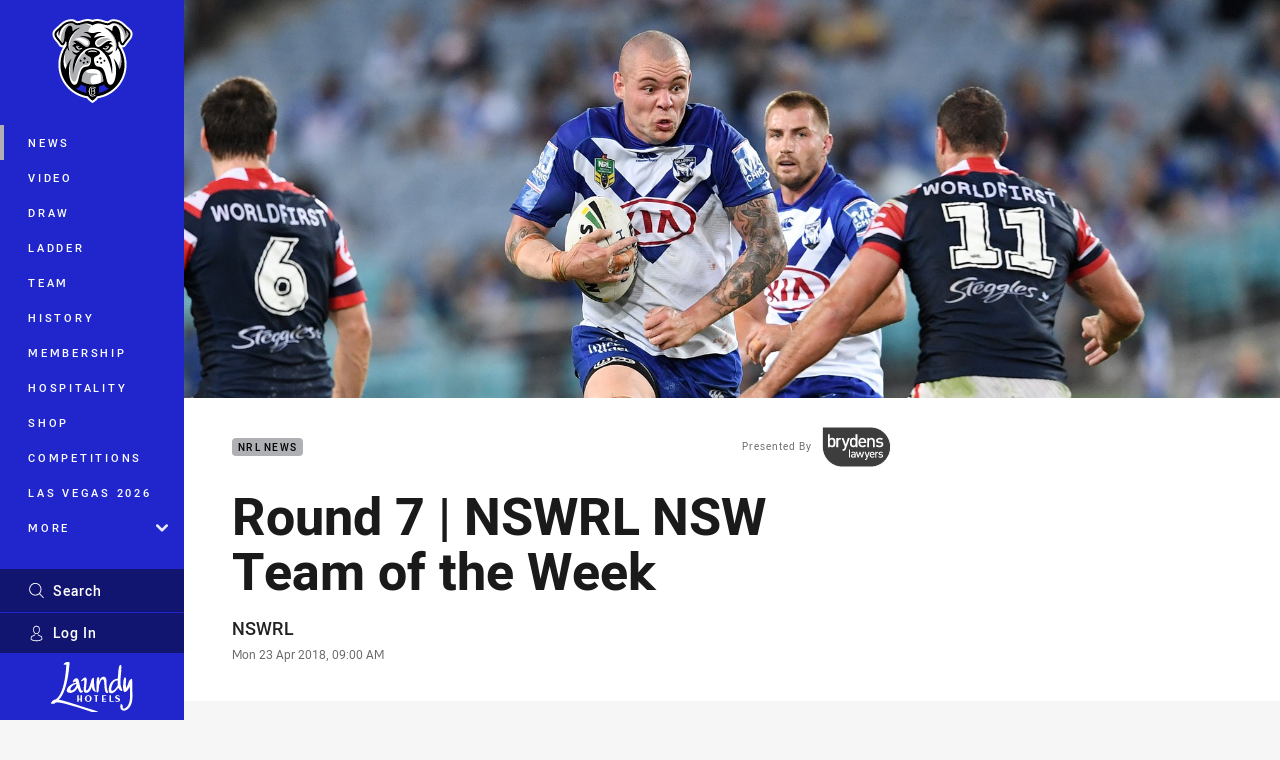

--- FILE ---
content_type: text/html; charset=utf-8
request_url: https://www.bulldogs.com.au/news/2018/04/23/round-7--nswrl-nsw-team-of-the-week/
body_size: 16172
content:




<!DOCTYPE html>
<html lang="en" class="no-js-keyboard-focus">
<head>
  <meta charset="utf-8" />
  <meta http-equiv="X-UA-Compatible" content="IE=edge" />
  <meta name="HandheldFriendly" content="true" />
  <meta name="MobileOptimized" content="320" />  
  <meta name="viewport" content="width=device-width, initial-scale=1" />
  <script src="https://cdn.optimizely.com/js/26919700052.js"></script>
  <title>NSW Team of the Week | Round 7 | Bulldogs</title>
  <script>document.documentElement.classList.remove('no-js');</script>

<link rel="preload" as="font" href="/Client/dist/public/fonts/rl2-bold.woff2" crossorigin>
<link rel="preload" as="font" href="/Client/dist/public/fonts/rl2-medium.woff2" crossorigin>
<link rel="preload" as="font" href="/Client/dist/public/fonts/rl2-regular.woff2" crossorigin>

<link href="/Client/dist/styles.48F64E1C.css" rel="stylesheet" />
  
  <link rel="manifest" href="/manifest.json" />
  <script charset="UTF-8" type="text/javascript">
  window["adrum-start-time"] = new Date().getTime();
  (function(config){
      config.appKey = "SY-AAB-NTB";
      config.adrumExtUrlHttp = "http://cdn.appdynamics.com";
      config.adrumExtUrlHttps = "https://cdn.appdynamics.com";
      config.beaconUrlHttp = "http://syd-col.eum-appdynamics.com";
      config.beaconUrlHttps = "https://syd-col.eum-appdynamics.com";
      config.useHTTPSAlways = true;
      config.resTiming = {"bufSize":200,"clearResTimingOnBeaconSend":true};
      config.maxUrlLength = 512;
  })(window["adrum-config"] || (window["adrum-config"] = {}));
  </script>
  <script src="//cdn.appdynamics.com/adrum/adrum-23.3.0.4265.js"></script>

    <link href="https://www.nswrl.com.au/news/2018/04/23/nsw-team-of-the-week--rd-7/" rel="canonical" />
  <script>
    window.NRL_SITE_THEME = {"key":"bulldogs","logos":{"badge-basic24-mono.svg":"202512030522","badge-basic24.svg":"202510310458","badge.png":"202510310458","badge.svg":"202510310458","header-background.png":"202512030522","header-background.svg":"202512030522","silhouette.png":"202510310458","silhouette.svg":"202510310458","text.svg":"202512030522","badge-light.svg":"202510310458","badge-light.png":"202510310458"}};
      window.NRL_PAGE_DATA = {"name":"Round 7 | NSWRL NSW Team of the Week","pageId":568397,"pageType":"article","path":"78756360/bulldogs.web/article","published":"2018-04-23T03:23:22+00:00","siteName":"Bulldogs","sponsor":"Brydens Lawyers","age":"unknown","gen":"unknown","birthYear":"unknown","userAccess":"All","topic":["NRL News"],"competition":"Ampol State of Origin","season":"2018","players":["David Klemmer (500228)","Aaron Woods (500665)","Josh Dugan (500621)"],"synd_content":true,"synd_orig_creator":"NSWRL","synd_orig_uri":"https://www.nswrl.com.au/news/2018/04/23/nsw-team-of-the-week--rd-7/","synd_orig_pageid":"568166","authors":["NSWRL"]};
      window.dataLayer = [window.NRL_PAGE_DATA];
          window.NRL_RECAPTCHA_DATA = { key: "6Lerp2kUAAAAABYscFaWwboSP3DaaFwY9TjZOR26"};
    window.NRL_SITE_CONFIG = {watchingThatEnabled: true, };
  </script>

<script type="text/javascript">
<!-- Google Tag Manager -->
(function(w,d,s,l,i){w[l]=w[l]||[];w[l].push({'gtm.start':new Date().getTime(),event:'gtm.js'});
var f=d.getElementsByTagName(s)[0],
j=d.createElement(s),dl=l!='dataLayer'?'&l='+l:'';j.async=true;j.src=
'https://www.googletagmanager.com/gtm.js?id='+i+dl;f.parentNode.insertBefore(j,f);
})(window,document,'script','dataLayer','GTM-PV42QSK');
<!-- End Google Tag Manager -->
</script>
  


<meta itemprop="name" property="og:title" />
  <meta name="description" property="og:description" content="The NSWRL.com.au staff writers select their 17 best-performing New South Welshmen from Round 7 of the NRL Telstra Premiership" />
  <meta itemprop="description" content="The NSWRL.com.au staff writers select their 17 best-performing New South Welshmen from Round 7 of the NRL Telstra Premiership" />


  <meta itemprop="image" property="og:image" content="https://www.bulldogs.com.au/siteassets/articles/2018/april/klemmerd-180419_gt_122.jpg?center=0.192%2C0.415&amp;preset=share" />
  <meta name="twitter:card" content="summary_large_image" />
  <meta name="twitter:site" content="@NRL_Bulldogs" />
<meta property="og:locale" content="en_AU" />
<meta property="og:type" content="article" />
<meta property="og:url" content="https://www.bulldogs.com.au/news/2018/04/23/round-7--nswrl-nsw-team-of-the-week/" />

  <meta property="og:site_name" content="Canterbury-Bankstown Bulldogs" />

  <meta name="robots" content="index, follow, max-image-preview:large">

  <link rel="apple-touch-icon" sizes="180x180" href="/client/dist/favicons/bulldogs-180x180.png?bust=202512011">
  <link rel="icon" type="image/png" sizes="16x16" href="/client/dist/favicons/bulldogs-16x16.png?bust=202512011">
  <link rel="icon" type="image/png" sizes="32x32" href="/client/dist/favicons/bulldogs-32x32.png?bust=202512011">
  <link rel="icon" type="image/png" sizes="192x192" href="/client/dist/favicons/bulldogs-192x192.png?bust=202512011">
  <link rel="icon" type="image/png" sizes="260x260" href="/client/dist/favicons/bulldogs-260x260.png?bust=202512011">
  <link rel="mask-icon" href="/client/dist/logos/bulldogs-silhouette.svg?bust=202512011" color="#111111">

  
  <link href="https://fonts.googleapis.com/css?family=Noto+Serif:400,400i,700,700i&display=swap" rel="stylesheet" />
  <meta property="article:published_time" content="2018-04-22T23:00:00.0000000+00:00" />
  <meta property="article:modified_time" content="2018-05-13T02:48:32.0000000+00:00" />
  <meta property="article:section" content="NRL News" />
  <script type="application/ld+json">
    {"@context":"http://schema.org","@type":"NewsArticle","description":"The NSWRL.com.au staff writers select their 17 best-performing New South Welshmen from Round 7 of the NRL Telstra Premiership","image":{"@context":"http://schema.org","@type":"ImageObject","url":"https://www.bulldogs.com.au/siteassets/articles/2018/april/klemmerd-180419_gt_122.jpg?center=0.192%2C0.415&preset=seo-card-large"},"mainEntityOfPage":"https://www.bulldogs.com.au/news/2018/04/23/round-7--nswrl-nsw-team-of-the-week/","about":{"@context":"http://schema.org","@type":"Thing","name":"NRL News","url":"https://www.bulldogs.com.au/news/topic/nrl-news/"},"author":{"@context":"http://schema.org","@type":"Person","name":"NSWRL","url":"https://www.nswrl.com.au/news/author/nswrl/","givenName":"NSWRL"},"dateModified":"2018-04-23T03:23:22+00:00","headline":"Round 7 | NSWRL NSW Team of the Week","datePublished":"2018-04-23T03:23:22+00:00","publisher":{"@context":"http://schema.org","@type":"Organization","name":"Bulldogs","url":"https://www.bulldogs.com.au/","logo":{"@context":"http://schema.org","@type":"ImageObject","url":"https://www.bulldogs.com.au/.theme/bulldogs/badge.png?bust=202510310458","width":336,"height":336}}}
  </script>


  <style>
.t-bulldogs {--highlight: #afb0b3;
--highlight-hover: #C7C7C9;
--legible-on-highlight: #000000;
--primary: #2026cb;
--secondary: #0072bc;
--tint: #121570;
--tint-rm: #000045;
--tint-rm-rgb: 0, 0, 69;
}
</style>

</head>
<body class="t-root t-bulldogs t-override">
  <noscript> <iframe src="https://www.googletagmanager.com/ns.html?id=GTM-PV42QSK" height="0" width="0" style="display:none;visibility:hidden"></iframe> </noscript>
  <a aria-label="Press enter to skip to main content"
     class="keyboard-navigation u-border"
     href="#main-content">
    Skip to main content
  </a>
  <div id="nrl-dummy-ad"
       class="o-ad o-ad-dummy pub_300x250 pub_300x250m pub_728x90 text-ad textAd text_ad text_ads text-ads text-ad-links"></div>
  <script>!function () { function o(o, e, n) { var i = o + "-svg", t = new XMLHttpRequest, s = document.body, d = document.createElement("div"), a = n || window.location.protocol + "//" + window.location.hostname + (window.location.port ? ":" + window.location.port : ""), c = a + e, l = " no-svg"; if (d.id = i, s.insertBefore(d, s.childNodes[0]), "withCredentials" in t) t.withCredentials, t.open("GET", c, !0); else { if ("undefined" == typeof XDomainRequest) return void (s.className += l); t = new XDomainRequest, t.open("GET", c) } t.onload = function () { d.className = "u-visually-hidden", d.innerHTML = t.responseText }, t.onerror = function () { s.className += l }, setTimeout(function () { t.send() }, 0) } o("icons", "/Client/dist/svg/icons-sprite.CBB083B4.svg")}()</script>


  <div class="l-page ">
    <div class="l-page__secondary">


  <div id="vue-navigation"
       class="pre-quench t- u-print-display-none">
    <nav aria-labelledby="navigation-title"
         class="navigation u-t-bg-color-primary "
         role="navigation"
         ref="navigation"
         :class="[positionClass, {'is-expanded': state.isNavExpanded}]"
    >

      <div class="navigation__headroom" id="js-headroom">
        <div class="navigation__header js-parallax-adjuster"
             ref="navMainHeader"
             v-on:touchmove="preventTouchMove($event, 'navMainHeader')">
          <h2 id="navigation-title" class="u-visually-hidden">Main</h2>

          <button aria-controls="navigation-menu"
                  aria-haspopup="true"
                  aria-label="Main navigation"
                  class="navigation-hamburger u-disable-hover-when-supports-touch"
                  v-bind:aria-expanded="state.isNavExpanded"
                  v-on:click="toggleNav()">
            <svg-icon class="navigation-hamburger__svg"
                      v-bind:icon="state.isNavExpanded ? 'cross' : 'hamburger'"></svg-icon>
          </button>

          <div class="navigation-logo">
            <a href="/" class="navigation-logo__link">
              <img alt="bulldogs logo" class="navigation-logo__badge" src="https://www.bulldogs.com.au/globalassets/.lookups/themes/bulldogs-badge.svg" />
              <img alt="bulldogs logo" class="navigation-logo__text" src="https://www.bulldogs.com.au/globalassets/.lookups/themes/bulldogs_text.svg" />
            </a>
          </div>
          <a
            aria-label="Search"
            class="navigation-search__small-screen-button"
            href="/search/"
          >
            <svg role="img" focusable="false" class="o-svg navigation-search__small-screen-svg">
              <use xlink:href="#svg-magnifier"/>
            </svg>
          </a>
        </div>
      </div>

      <div
        class="navigation__menu u-t-border-color-tint"
        id="navigation-menu"
        tabindex="-1"
        ref="navigationMenu"
      >
        <custom-scrollbar
          class="o-themed-scrollbar u-flex-grow-1 u-overflow-hidden"
          direction="vertical"
          id="navigation"
          ref="scrollbar"
          thumb-class="u-t-bg-color-secondary"
        >
          <div
            class="u-t-bg-color-primary u-t-border-color-tint-rm"
            slot="custom-scroll-target"
          >
            <ul class="navigation-list navigation-list--primary">
  <li>
    <a 
      class="navigation-list__link navigation-left-border u-disable-hover-when-supports-touch u-t-border-color-highlight-on-hover"
      href="/news/"
      v-bind:aria-current="isSelected('/news/', false)"
      v-bind:class="{ 'u-t-border-color-highlight is-selected': isSelected('/news/') }">
      News
    </a>
  </li>
  <li>
    <a 
      class="navigation-list__link navigation-left-border u-disable-hover-when-supports-touch u-t-border-color-highlight-on-hover"
      href="/watch/"
      v-bind:aria-current="isSelected('/watch/', false)"
      v-bind:class="{ 'u-t-border-color-highlight is-selected': isSelected('/watch/') }">
      Video
    </a>
  </li>
  <li>
    <a 
      class="navigation-list__link navigation-left-border u-disable-hover-when-supports-touch u-t-border-color-highlight-on-hover"
      href="/draw/"
      v-bind:aria-current="isSelected('/draw/', false)"
      v-bind:class="{ 'u-t-border-color-highlight is-selected': isSelected('/draw/') }">
      Draw
    </a>
  </li>
  <li>
    <a 
      class="navigation-list__link navigation-left-border u-disable-hover-when-supports-touch u-t-border-color-highlight-on-hover"
      href="/ladder/"
      v-bind:aria-current="isSelected('/ladder/', false)"
      v-bind:class="{ 'u-t-border-color-highlight is-selected': isSelected('/ladder/') }">
      Ladder
    </a>
  </li>
  <li>
    <a 
      class="navigation-list__link navigation-left-border u-disable-hover-when-supports-touch u-t-border-color-highlight-on-hover"
      href="/teams/"
      v-bind:aria-current="isSelected('/teams/', false)"
      v-bind:class="{ 'u-t-border-color-highlight is-selected': isSelected('/teams/') }">
      Team
    </a>
  </li>
  <li>
    <a 
      class="navigation-list__link navigation-left-border u-disable-hover-when-supports-touch u-t-border-color-highlight-on-hover"
      href="/history/"
      v-bind:aria-current="isSelected('/history/', false)"
      v-bind:class="{ 'u-t-border-color-highlight is-selected': isSelected('/history/') }">
      History
    </a>
  </li>
  <li>
    <a 
      class="navigation-list__link navigation-left-border u-disable-hover-when-supports-touch u-t-border-color-highlight-on-hover"
      href="/membership/"
      v-bind:aria-current="isSelected('/membership/', false)"
      v-bind:class="{ 'u-t-border-color-highlight is-selected': isSelected('/membership/') }">
      Membership
    </a>
  </li>
  <li>
    <a 
      class="navigation-list__link navigation-left-border u-disable-hover-when-supports-touch u-t-border-color-highlight-on-hover"
      href="/corporate/"
      v-bind:aria-current="isSelected('/corporate/', false)"
      v-bind:class="{ 'u-t-border-color-highlight is-selected': isSelected('/corporate/') }">
      Hospitality
    </a>
  </li>
  <li>
    <a 
      class="navigation-list__link navigation-left-border u-disable-hover-when-supports-touch u-t-border-color-highlight-on-hover"
      href="https://shop.bulldogs.com.au/"
      rel="noopener noreferrer"
      target="_blank"
      v-bind:aria-current="isSelected('https://shop.bulldogs.com.au/', false)"
      v-bind:class="{ 'u-t-border-color-highlight is-selected': isSelected('https://shop.bulldogs.com.au/') }">
      Shop
    </a>
  </li>
  <li>
    <a 
      class="navigation-list__link navigation-left-border u-disable-hover-when-supports-touch u-t-border-color-highlight-on-hover"
      href="/competitions/"
      v-bind:aria-current="isSelected('/competitions/', false)"
      v-bind:class="{ 'u-t-border-color-highlight is-selected': isSelected('/competitions/') }">
      Competitions
    </a>
  </li>
  <li>
    <a 
      class="navigation-list__link navigation-left-border u-disable-hover-when-supports-touch u-t-border-color-highlight-on-hover"
      href="/vegas/"
      v-bind:aria-current="isSelected('/vegas/', false)"
      v-bind:class="{ 'u-t-border-color-highlight is-selected': isSelected('/vegas/') }">
      Las Vegas 2026
    </a>
  </li>
                              <li>
                  <collapsible
                    button-class="navigation-list__link u-disable-hover-when-supports-touch u-spacing-pr-16 u-t-border-color-highlight-on-hover"
                    is-menu-button
                    v-bind:is-expanded-on-mount="isMoreExpandedOnMount"
                    v-on:collapsible-toggled="handleMenuButtonToggle"
                  >
                    <template slot="button-content">
                      More
                    </template>
                    <ul
                      class="navigation-list navigation-list--more u-t-bg-color-tint"
                      slot="button-target"
                      v-cloak
                    >
  <li>
    <a 
      class="navigation-list__link navigation-left-border u-disable-hover-when-supports-touch u-t-border-color-highlight-on-hover"
      href="/about/"
      v-bind:aria-current="isSelected('/about/', true)"
      v-bind:class="{ 'u-t-border-color-highlight is-selected': isSelected('/about/') }">
      About
    </a>
  </li>
  <li>
    <a 
      class="navigation-list__link navigation-left-border u-disable-hover-when-supports-touch u-t-border-color-highlight-on-hover"
      href="/corporate/"
      v-bind:aria-current="isSelected('/corporate/', true)"
      v-bind:class="{ 'u-t-border-color-highlight is-selected': isSelected('/corporate/') }">
      Corporate
    </a>
  </li>
                    </ul>
                  </collapsible>
                </li>
            </ul>

            <ul class="navigation-list navigation-list--secondary">
  <li>
    <a 
      class="navigation-list__link navigation-left-border u-disable-hover-when-supports-touch u-t-border-color-highlight-on-hover"
      href="/ticketing/"
      v-bind:aria-current="isSelected('/ticketing/', false)"
      v-bind:class="{ 'u-t-border-color-highlight is-selected': isSelected('/ticketing/') }">
      Tickets
    </a>
  </li>
  <li>
    <a 
      class="navigation-list__link navigation-left-border u-disable-hover-when-supports-touch u-t-border-color-highlight-on-hover"
      href="/contact-us/"
      v-bind:aria-current="isSelected('/contact-us/', false)"
      v-bind:class="{ 'u-t-border-color-highlight is-selected': isSelected('/contact-us/') }">
      Contact Us
    </a>
  </li>
            </ul>

          </div>
        </custom-scrollbar>
        <div>
            <a
              class="navigation-search navigation-left-border u-t-bg-color-tint u-t-border-color-highlight-on-hover"
              href="/search/"
              v-bind:aria-current="isSelected('/search/')"
              v-bind:class="{ 'u-t-border-color-highlight is-selected': isSelected('/search/') }"
            >
              <div class="navigation-search__link">
                <svg
                  class="o-svg navigation-search__svg"
                  focusable="false"
                  role="img"
                >
                  <use xlink:href="#svg-magnifier" />
                </svg>
                Search
              </div>
            </a>
                        <div class="navigation-account">
                <a
                  aria-controls="nrl-account"
                  class="navigation-account-button navigation-left-border u-flex-grow-1 u-t-bg-color-tint u-t-border-color-highlight-on-hover"
                  href="/account/login?ReturnUrl=%2Fnews%2F2018%2F04%2F23%2Fround-7--nswrl-nsw-team-of-the-week%2F"
                >
                  <svg
                    role="img"
                    focusable="false"
                    class="o-svg navigation-account-button__svg"
                  >
                    <use xlink:href="#svg-bust" />
                  </svg>
                  Log In
                </a>
              </div>

            <div
              class="navigation-sponsor u-t-border-color-tint"
              ref="navMainSponsor"
              v-on:touchmove="preventTouchMove($event, 'navMainSponsor')"
            >
              <h3
                class="u-visually-hidden"
                id="navigation-sponsor-title"
              >
                Major Sponsors
              </h3>
              <ul class="navigation-sponsor__list">
                  <li class="navigation-sponsor__list-item">
                    <a
                      class="navigation-sponsor__link"
                      href="https://www.laundy.com.au/"
                      rel="noopener noreferrer"
                      target="_blank"
                    >
                      <img
                        alt="Laundy Hotels"
                        class="navigation-sponsor__svg"
                        src="https://www.bulldogs.com.au/siteassets/.lookups/sponsors/laundy-hotels_2024.svg?preset=sponsor-navigation"
                      />
                    </a>
                  </li>
              </ul>
            </div>
        </div>
      </div>
    </nav>
  </div>


    </div>
    <main class="l-page-primary" role="main">

      <div class="u-visually-hidden"
           data-nosnippet
           id="main-content"
           tabindex="-1">
        You have skipped the navigation, tab for page content
      </div>
      <div class="l-page-primary__top ">

        





<article>
        <div class="hero-wrap" >
          <div class="hero js-parallax hero-size--default">
            <picture>
              <source media="(max-width: 47.9375em)" srcset="/siteassets/articles/2018/april/klemmerd-180419_gt_122.jpg?center=0.192%2C0.415&amp;preset=hero-article-small" />
              <img class="hero__image js-parallax__image u-print-visibility-visible" src="/siteassets/articles/2018/april/klemmerd-180419_gt_122.jpg?center=0.192%2C0.415&amp;preset=hero-primary-wide" alt="NSW TEAM OF THE WEEK | Rd 7" />
            </picture>
          </div>
        </div>

  <div 
    class="o-article-meta-strip"
    data-nosnippet
  >
    <div class="l-content">
      <div class="l-content__primary">
        <div class="l-grid">
          <div class="l-grid__cell l-grid__cell--padding-16 l-grid__cell--padding-24-at-960">
            <div class="l-grid l-grid--spacing-16 l-grid--spacing-24-at-960">
              <div class="l-grid__cell l-grid__cell--100 l-grid__cell--83-at-960 l-grid__cell--66-at-1200">
                <div class="header">
                  <div class="header__topic-btyb-wrapper">

<span class="o-lozenge" >
      <a class="o-lozenge__topic" href="https://www.bulldogs.com.au/news/topic/nrl-news/">
        NRL News
      </a>


</span>


    <a href="http://www.brydens.com.au/" rel="noopener noreferrer" target="_blank">
        <p class="btyb header__btyb" >
    <span class="btyb__text">Presented By</span>
    <img class="btyb__image" src="https://www.nswrl.com.au/SysSiteAssets/.lookups/sponsors/brydens-btyb-new.svg?preset=sponsor-small" alt="Brydens Lawyers" />
  </p>

    </a>

                  </div>
                  <h1 class="header__title header__title--article" >Round 7 | NSWRL NSW Team of the Week</h1>
                </div>

                  <div class="author 
                      
                      author--single-no-role">
                    <dl>
                      <dt class="u-visually-hidden">Author</dt>
                      <dd class="u-flex-column" >
                        <span class="author__name u-font-weight-500">
                              <a class="u-color-text-base u-t-color-highlight-on-hover" rel="noopener noreferrer" href="https://www.nswrl.com.au/news/author/nswrl/">NSWRL</a>
                        </span>
                      </dd>
                      <dt class="u-visually-hidden">Timestamp</dt>
                      <dd class="author__timestamp u-color-gray-8">
                        <time datetime="2018-04-22T23:00:00Z">
                          Mon 23 Apr 2018, 09:00 AM
                        </time>
                      </dd>
                    </dl>
                  </div>
              </div>
            </div>
          </div>
        </div>
      </div>
    </div>
  </div>

  <div class="l-content">
    <div class="l-content__primary">
      <div class="l-grid">
        <div class="l-grid__cell l-grid__cell--padding-16 l-grid__cell--padding-24-at-960">
          <div class="l-grid l-grid--spacing-16 l-grid--spacing-24-at-960">
            <div class="l-grid__cell l-grid__cell--100 l-grid__cell--83-at-960 l-grid__cell--66-at-1200">

<div class="share-block u-display-flex u-print-display-none"
     data-nosnippet
     id="vue-share-block"
     q-r-data='{ "targeting": "NRL_PAGE_DATA" }'
>
  <h2 class="u-visually-hidden">Share on social media</h2>
  <ul class="share-block__list u-display-flex">
    <li>
      <a href="http://www.facebook.com/sharer/sharer.php?u=https%3a%2f%2fwww.nswrl.com.au%2fnews%2f2018%2f04%2f23%2fnsw-team-of-the-week--rd-7%2f"
         class="social-icon-link  social-icon-link--network-facebook u-border u-t-border-color-secondary-on-hover u-t-color-secondary-on-hover"
         v-on:click="handleClick($event)"
      >
        <svg role="img" focusable="false" class="o-svg social-icon-link__svg">
          <use xlink:href="#svg-logo-facebook"/>
        </svg>
        <span class="u-visually-hidden">Share via Facebook</span>
      </a>
    </li>
    <li>
      <a href="http://www.twitter.com/intent/tweet?url=https%3a%2f%2fwww.nswrl.com.au%2fnews%2f2018%2f04%2f23%2fnsw-team-of-the-week--rd-7%2f&text=NSW+Team+of+the+Week+%7c+Round+7&via=NRL_Bulldogs"
         class="social-icon-link  social-icon-link--network-twitter u-border u-t-border-color-secondary-on-hover u-t-color-secondary-on-hover"
         v-on:click="handleClick($event)"
      >
        <svg role="img" focusable="false" class="o-svg social-icon-link__svg">
          <use xlink:href="#svg-logo-twitter"/>
        </svg>
        <span class="u-visually-hidden">Share via Twitter</span>
      </a>
    </li>
    <li>
      <a href="whatsapp://send?text=https%3a%2f%2fwww.nswrl.com.au%2fnews%2f2018%2f04%2f23%2fnsw-team-of-the-week--rd-7%2f"
         class="social-icon-link  social-icon-link--network-whats-app u-border u-t-border-color-secondary-on-hover u-t-color-secondary-on-hover"
         v-on:click="handleClick($event)"
      >
        <svg role="img" focusable="false" class="o-svg social-icon-link__svg">
          <use xlink:href="#svg-logo-whats-app"/>
        </svg>
        <span class="u-visually-hidden">Share via Whats-app</span>
      </a>
    </li>
    <li>
      <a href="https://reddit.com/submit?url=https%3a%2f%2fwww.nswrl.com.au%2fnews%2f2018%2f04%2f23%2fnsw-team-of-the-week--rd-7%2f&title=NSW+Team+of+the+Week+%7c+Round+7"
         class="social-icon-link  social-icon-link--network-reddit u-border u-t-border-color-secondary-on-hover u-t-color-secondary-on-hover"
         v-on:click="handleClick($event)"
      >
        <svg role="img" focusable="false" class="o-svg social-icon-link__svg">
          <use xlink:href="#svg-logo-reddit"/>
        </svg>
        <span class="u-visually-hidden">Share via Reddit</span>
      </a>
    </li>
    <li>
      <a href="mailto:?subject=NSW+Team+of+the+Week+%7c+Round+7&body=The NSWRL.com.au staff writers select their 17 best-performing New South Welshmen from Round 7 of the NRL Telstra Premiership https%3a%2f%2fwww.nswrl.com.au%2fnews%2f2018%2f04%2f23%2fnsw-team-of-the-week--rd-7%2f"
         class="social-icon-link  social-icon-link--network-email u-border u-t-border-color-secondary-on-hover u-t-color-secondary-on-hover"
         v-on:click="handleClick($event)"
      >
        <svg role="img" focusable="false" class="o-svg social-icon-link__svg">
          <use xlink:href="#svg-logo-email"/>
        </svg>
        <span class="u-visually-hidden">Share via Email</span>
      </a>
    </li>
  </ul>
</div>


              <div class="s-cms-content s-cms-content--article" >
<p><b>Each week of the NRL season, the <a title="NSWRL.com.au" href="http://NSWRL.com.au" target="_blank">NSWRL.com.au</a> staff writers will have their say on the round's best performing New South Welshmen. These are based entirely on the opinions of the writers and do not necessarily reflect the views of the NSWRL or the selection process for the Brydens Lawyers NSW Blues. Captaincy is awarded based on that week’s on-field performance and is not based on club captaincy or leadership qualities.</b></p><div
  class="vue-ad " 
  q-data='{"additionalClass": "u-spacing-mv-24", "alias": "DAS-03", "isGamblingWarning": "False", "pos":1, "provider":""}' 
  q-r-data='{"targeting": "NRL_PAGE_DATA"}'>
  <q-template></q-template>
</div>
<h3><b>1 –  Josh Dugan<br /> Club: Cronulla-Sutherland Sharks; Origin appearances: 12; 2018 TOTW selections: 0.</b></h3>
<p><i>One try-assist, one line-break, six tackle-breaks, one offload, 17 runs, 178 total run metres.</i></p>
<h3><b>2 –  Robert Jennings<br /> Club: South Sydney Rabbitohs; Origin appearances: 0; 2018 TOTW selections: 1.</b></h3>
<p><i>Two tries, one line-break, 10 runs, 99 total run metres</i></p>
<h3><b>3 –  Latrell Mitchell<br /> Club: Sydney Roosters; Origin appearances: 0; 2018 TOTW selections: 1.</b></h3>
<p><i>One try, one line-break, five tackle-breaks, one offload, seven tackles inc. 0 missed tackles, 8 runs, 82 total run metres.</i></p>
<h3><b>4 –  Jesse Ramien<br /> Club: Cronulla-Sutherland Sharks; Origin appearances: 0; 2018 TOTW selections: 1.</b></h3>
<p><i>Two tries, one line-break, four tackle-breaks, 15 tackles, 10 runs, 77 total run metres.</i></p>
<h3><b>5 –  Josh Addo-Carr<br /> Club: Melbourne Storm; Origin appearances: 0; 2018 TOTW selections: 2.</b></h3>
<p><i>Two tries, one try-assist, two line-breaks, four tackle-breaks, four tackles inc. 0 missed tackles, 10 runs, 110 total run metres.</i></p>
<h3><b>6 –  Blake Green<br /> Club: Warriors; Origin appearances: 0; 2018 TOTW selections: 1.</b></h3>
<p><i>Two try-assists, one line-break assist, 13 tackles, 418 kick metres.</i></p>
<h3><b>7 –  Mitchell Moses (C)<br /> Club: Parramatta Eels; Origin appearances: 0; 2018 TOTW selections: 0.</b></h3>
<p><i>Three try-assists, one line-break, one line-break assist, three tackle-breaks, 11 tackles, 154 kick metres, 16 points.</i></p>
<h3><b>8 –  Aaron Woods<br /> Club: Canterbury-Bankstown Bulldogs; Origin appearances: 14; 2018 TOTW selections: 2.</b></h3>
<p><i>Three offloads, 28 tackles, 26 runs, 239 total run metres.</i></p>
<h3><b>9 –  Damien Cook<br /> Club: South Sydney Rabbitohs; Origin appearances: 0; 2018 TOTW selections: 3.</b></h3>
<p><i>Two try-assists, one line-break assists, one line-break, two tackle-breaks, 36 tackles, 10 runs, 111 total run metres.</i></p><div
  class="vue-ad " 
  q-data='{"additionalClass": "u-spacing-mv-24", "alias": "DAS-03", "isGamblingWarning": "False", "pos":2, "provider":""}' 
  q-r-data='{"targeting": "NRL_PAGE_DATA"}'>
  <q-template></q-template>
</div>
<h3><b>10 –  David Klemmer<br /> Club: Canterbury-Bankstown Bulldogs; Origin appearances: 9; 2018 TOTW selections: 5.</b></h3>
<p><i>One tackle-break, two offloads, 26 tackles, 21 runs, 220 total run metres.</i></p>
<h3><b>11 –  Ryan Hoffman<br /> Club: Melbourne Storm; Origin appearances: 0; 2018 TOTW selections: 1.</b></h3>
<p><i>One tackle-break, one offload, 27 tackles, 13 runs, 116 total run metres.</i></p>
<h3><b>12 –  Ryan Matterson<br /> Club: Sydney Roosters; Origin appearances: 0; 2018 TOTW selections: 2.</b></h3>
<p><i>One tackle-break, 65 tackles, 5 runs, 58 total run metres.</i></p>
<h3><b>13 –  Jack de Belin<br /> Club: St George Illawarra Dragons; Origin appearances: 0; 2018 TOTW selections: 4.</b></h3>
<p><i>Four tackle-breaks, four offloads, 38 tackles inc. 0 missed tackles, 19 runs, 165 total run metres.</i></p>
<h3><b>INTERCHANGE</b></h3>
<h3><b>14 –  Jayden Brailey<br /> Club: Cronulla-Sutherland Sharks; Origin appearances: 0; 2018 TOTW selections: 1.</b></h3>
<p><i>One try-assist, one line-break assist, two tackle-breaks, 37 tackles, 4 runs, 36 total run metres.</i></p>
<h3><b>15 –  Paul Vaughan<br /> Club: St. George Illawarra Dragons; Origin appearances: 0; 2018 TOTW selections: 3.</b></h3>
<p><i>Two tackle-breaks, 6 tackles, 15 runs, 166 total run metres.</i></p>
<h3><b>16 –  Tim Mannah<br /> Club: Parramatta Eels; Origin appearances: 4; 2018 TOTW selections: 0.</b></h3>
<p><i>One try, one line-break, four tackle-breaks, 25 tackles, 15 runs, 132 total metres.</i></p>
<h3><b>17 –  Tariq Sims<br /> Club: St George Illawarra Dragons; Origin appearances: 0; 2018 TOTW selections: 2.</b></h3>
<p><i>One try, one line-break, four tackle-breaks, two offloads, 25 tackles, 14 runs, 114 total run metres.</i></p>
<p><b>Statistics courtesy of <a href="https://play.google.com/store/apps/details?id=rugby.league.live&amp;hl=en">League Live</a> / NRL Stats.<br /></b></p>              </div>
            </div>
                          <div class="l-grid__cell l-grid__cell--100">

  <div class="related-content u-print-display-none">
    <div class="section-title u-spacing-pt-16">
      <h3 class="section-title__header">
        Related
        <span aria-hidden="true" class="section-title__header-slash u-t-color-highlight"> / </span>
      </h3>
    </div>
    <div class="l-grid">
      <div class="l-grid__cell l-grid__cell--100">
        <div class="l-grid">
          <div class="l-grid__cell l-grid__cell--100 l-grid__cell--60-at-960 l-grid__cell--50-at-1200 l-grid__cell--padding-right-16-at-768 l-grid__cell--padding-right-24-at-960">
            <div class="l-grid l-grid--spacing-16 l-grid--spacing-24-at-960">
              <div class="l-grid__cell l-grid__cell--100">



<a
  aria-label="Match Preview Article - Australia Kangaroos v Mate Ma&#39;a Tonga preview. 0 minute read. Published Tue 16 Oct, 2018"
  class="card o-shadowed-box o-rounded-box card--type-feature"
  href="/news/2018/10/16/australia-kangaroos-v-mate-maa-tonga-preview/"
>
  <div class="card-hero">
    <div class="card-hero__background">
      <div class="card-hero__content">



  <div class="card-picture">





  <picture>


    <img
      alt="Australia Kangaroos v Mate Ma&#39;a Tonga preview"
      
      class="card-hero__image u-zoom-on-parent-hover"
      loading="lazy"
      src="/siteassets/2018/10/161018_tongapreview.jpg?center=0.267%2C0.514&amp;preset=card-feature"
    />
  </picture>

  </div>

      </div>
    </div>
  </div>



  <div class="card-content ">
      <span class="card-content__lozenge-container">

<span class="o-lozenge" >
      <span class="o-lozenge__topic">
        Match Preview
      </span>


</span>

      </span>
    <div class="u-flex-grow-1">
      <div>

        <p class="card-content__text u-spacing-mb-16">Australia Kangaroos v Mate Ma&#39;a Tonga preview</p>
      </div>
    </div>



<div class="card-content__footer">
      
  <time
    class="card-content__timestamp"
    datetime="2018-10-16T00:49:40Z"
  >
    Tue 16 Oct, 2018
  </time>
    
</div>
  </div>
</a>

              </div>
            </div>
          </div>
          <div class="l-grid__cell l-grid__cell--100 l-grid__cell--40-at-960 l-grid__cell--50-at-1200 l-grid__cell--padding-left-16-at-768 l-grid__cell--padding-left-24-at-960">
            <div class="l-grid l-grid--spacing-16 l-grid--spacing-24-at-960">
                <div class="l-grid__cell l-grid__cell--100 l-grid__cell--50-at-600">



<a
  aria-label="Match Preview Article - Bulldogs v Sharks: Martin named; Moylan replaces Flanagan. 0 minute read. Published Wed 29 Aug, 2018"
  class="card o-shadowed-box o-rounded-box card--type-default card--type-compact-below-600"
  href="/news/2018/08/29/bulldogs-v-sharks-martin-named-moylan-replaces-flanagan/"
>
  <div class="card-hero">
    <div class="card-hero__background">
      <div class="card-hero__content">



  <div class="card-picture">





  <picture>
  <source
    media="(max-width: 599px)"
    srcset="https://www.nrl.com/SysSiteAssets/2018/round-25/bulldogs-v-sharks/preview-pic_round-25_bulldogs-v-sharks.jpg?center=0.24%2C0.32&amp;preset=card-compact-210x174"
    type="image/jpg" 
  />


    <img
      alt="Bulldogs v Sharks: Martin named; Moylan replaces Flanagan"
      
      class="card-hero__image u-zoom-on-parent-hover"
      loading="lazy"
      src="https://www.nrl.com/SysSiteAssets/2018/round-25/bulldogs-v-sharks/preview-pic_round-25_bulldogs-v-sharks.jpg?center=0.24%2C0.32&amp;preset=card-default"
    />
  </picture>

  </div>

      </div>
    </div>
  </div>



  <div class="card-content ">
    <div class="u-flex-grow-1">
      <div>
          <h3 class="card-content__topic o-topic u-spacing-mb-8 u-t-color-secondary">Match Preview</h3>

        <p class="card-content__text ">Bulldogs v Sharks: Martin named; Moylan replaces Flanagan</p>
      </div>
    </div>



<div class="card-content__footer">
      
  <time
    class="card-content__timestamp"
    datetime="2018-08-29T00:26:04Z"
  >
    Wed 29 Aug, 2018
  </time>
    
</div>
  </div>
</a>

                </div>
                <div class="l-grid__cell l-grid__cell--100 l-grid__cell--50-at-600">



<a
  aria-label="Match Preview Article - Bulldogs v Dragons: Dogs lose Foran as Red V sweat on Origin stars. 0 minute read. Published Thu 07 Jun, 2018"
  class="card o-shadowed-box o-rounded-box card--type-default card--type-compact-below-600"
  href="/news/2018/06/07/bulldogs-v-dragons-dogs-lose-foran-as-red-v-sweat-on-origin-stars/"
>
  <div class="card-hero">
    <div class="card-hero__background">
      <div class="card-hero__content">



  <div class="card-picture">





  <picture>
  <source
    media="(max-width: 599px)"
    srcset="https://www.nrl.com/SysSiteAssets/2018/round-14/bulldogs-v-dragons/preview-pic_r14_bulldogs-v-dragons.jpg?center=0.23%2C0.5&amp;preset=card-compact-210x174"
    type="image/jpg" 
  />


    <img
      alt="Bulldogs v Dragons: Dogs lose Foran as Red V sweat on Origin stars"
      
      class="card-hero__image u-zoom-on-parent-hover"
      loading="lazy"
      src="https://www.nrl.com/SysSiteAssets/2018/round-14/bulldogs-v-dragons/preview-pic_r14_bulldogs-v-dragons.jpg?center=0.23%2C0.5&amp;preset=card-default"
    />
  </picture>

  </div>

      </div>
    </div>
  </div>



  <div class="card-content ">
    <div class="u-flex-grow-1">
      <div>
          <h3 class="card-content__topic o-topic u-spacing-mb-8 u-t-color-secondary">Match Preview</h3>

        <p class="card-content__text ">Bulldogs v Dragons: Dogs lose Foran as Red V sweat on Origin stars</p>
      </div>
    </div>



<div class="card-content__footer">
      
  <time
    class="card-content__timestamp"
    datetime="2018-06-07T07:01:22Z"
  >
    Thu 07 Jun, 2018
  </time>
    
</div>
  </div>
</a>

                </div>
                <div class="l-grid__cell l-grid__cell--100 l-grid__cell--50-at-600">



<a
  aria-label="Match Preview Article - Round 14 Match Preview v Dragons. 0 minute read. Published Tue 05 Jun, 2018"
  class="card o-shadowed-box o-rounded-box card--type-default card--type-compact-below-600"
  href="/news/2018/06/05/round-14-match-preview-v-dragons/"
>
  <div class="card-hero">
    <div class="card-hero__background">
      <div class="card-hero__content">



  <div class="card-picture">





  <picture>
  <source
    media="(max-width: 599px)"
    srcset="https://www.nrl.com/SysSiteAssets/2018/round-14/bulldogs-v-dragons/preview-pic_r14_bulldogs-v-dragons.jpg?center=0.23%2C0.5&amp;preset=card-compact-210x174"
    type="image/jpg" 
  />


    <img
      alt="Round 14 Match Preview v Dragons"
      
      class="card-hero__image u-zoom-on-parent-hover"
      loading="lazy"
      src="https://www.nrl.com/SysSiteAssets/2018/round-14/bulldogs-v-dragons/preview-pic_r14_bulldogs-v-dragons.jpg?center=0.23%2C0.5&amp;preset=card-default"
    />
  </picture>

  </div>

      </div>
    </div>
  </div>



  <div class="card-content ">
    <div class="u-flex-grow-1">
      <div>
          <h3 class="card-content__topic o-topic u-spacing-mb-8 u-t-color-secondary">Match Preview</h3>

        <p class="card-content__text ">Round 14 Match Preview v Dragons</p>
      </div>
    </div>



<div class="card-content__footer">
      
  <time
    class="card-content__timestamp"
    datetime="2018-06-05T02:40:38Z"
  >
    Tue 05 Jun, 2018
  </time>
    
</div>
  </div>
</a>

                </div>
                <div class="l-grid__cell l-grid__cell--100 l-grid__cell--50-at-600">



<a
  aria-label="NRL News Article - 2018 NRL Season Preview. 0 minute read. Published Sun 25 Feb, 2018"
  class="card o-shadowed-box o-rounded-box card--type-default card--type-compact-below-600"
  href="/news/2018/02/26/2018-nrl-season-preview/"
>
  <div class="card-hero">
    <div class="card-hero__background">
      <div class="card-hero__content">



  <div class="card-picture">





  <picture>
  <source
    media="(max-width: 599px)"
    srcset="https://www.nrl.com/SysSiteAssets/2018/02/season-previews/season-preview-09_bulldogs.jpg?center=0.24%2C0.49&amp;preset=card-compact-210x174"
    type="image/jpg" 
  />


    <img
      alt="2018 NRL Season Preview"
      
      class="card-hero__image u-zoom-on-parent-hover"
      loading="lazy"
      src="https://www.nrl.com/SysSiteAssets/2018/02/season-previews/season-preview-09_bulldogs.jpg?center=0.24%2C0.49&amp;preset=card-default"
    />
  </picture>

  </div>

      </div>
    </div>
  </div>



  <div class="card-content ">
    <div class="u-flex-grow-1">
      <div>
          <h3 class="card-content__topic o-topic u-spacing-mb-8 u-t-color-secondary">NRL News</h3>

        <p class="card-content__text ">2018 NRL Season Preview</p>
      </div>
    </div>



<div class="card-content__footer">
      
  <time
    class="card-content__timestamp"
    datetime="2018-02-25T22:55:10Z"
  >
    Sun 25 Feb, 2018
  </time>
    
</div>
  </div>
</a>

                </div>
            </div>
          </div>
        </div>
      </div>
    </div>
  </div>

              </div>
          </div>
        </div>
      </div>
    </div>
  </div>
</article>


      </div>
      <div class="l-page-primary__bottom">




<div class="acknowledgement-of-country t-nrl-only-indigenous u-t-bg-color-tint-rm u-display-flex u-flex-column u-flex-justify-content-center u-flex-align-items-center u-position-relative u-text-align-center" tabindex="0">
  <picture>
      <source 
    media="(max-width: 768px)" 
    srcset="/contentassets/3a28f81e56654ab4870b8210a862e2f2/acknowledgement/acknowledgement-of-country-mobile.jpg?preset=acknowledegement-of-country-375x308-webp"
    type="image/webp"
  />
  <source 
    media="(max-width: 768px)" 
    srcset="/contentassets/3a28f81e56654ab4870b8210a862e2f2/acknowledgement/acknowledgement-of-country-mobile.jpg?preset=acknowledegement-of-country-375x308"
    type="image/jpg"
  />

       <source 
    srcset="/contentassets/3a28f81e56654ab4870b8210a862e2f2/acknowledgement/acknowledgement-of-country.jpg?preset=acknowledegement-of-country-1736x288-webp"
    type="image/webp"
  />
  <img 
    alt="Acknowledgement of Country"
    loading="lazy"
    class="acknowledgement-of-country__image u-height-100 u-width-100 u-object-fit-cover"
    src="/contentassets/3a28f81e56654ab4870b8210a862e2f2/acknowledgement/acknowledgement-of-country.jpg?preset=acknowledegement-of-country-1736x288"
  />

  </picture>

  <div class="acknowledgement-of-country__foreground">

    <p class="acknowledgement-of-country__legend u-color-white u-spacing-ph-24">
      Canterbury-Bankstown Bulldogs respect and honour the Darug and Eora nations, who are the Traditional Custodians of the land and pay our respects to their Elders past, present and future. We acknowledge the stories, traditions and living cultures of Aboriginal and Torres Strait Islander peoples on the lands we meet, gather and play on.
    </p>

  </div>
</div>


  <div class="u-bg-color-white u-print-display-none u-spacing-pt-24">
    <div class="l-content">
      <div class="l-grid">
        <div class="l-grid__cell l-grid__cell--100 l-grid__cell--padding-16 l-grid__cell--padding-24-at-960">
          <div class="l-grid l-grid--spacing-16 l-grid--spacing-24-at-960">
            <div class="l-grid__cell l-grid__cell--100">
              <div class="partner-groups u-display-flex u-spacing-n-mh-16">
                  <section class="partner-group u-spacing-ph-16">
                    <h4 class="o-text u-border-bottom u-letter-spacing-1 u-spacing-mb-24 u-spacing-pb-24 u-text-case-upper">Major Sponsor</h4>
                    <ul class="partner-group-list">
                        <li>
                          <a class="u-display-flex u-flex-justify-content-center u-width-100"
                             href="https://www.laundy.com.au/"
                             rel="noopener noreferrer"
                             target="_blank"
                           >
                            <img 
                              alt="Laundy Hotels"
                              class="partner__logo partner__logo--major"
                              loading="lazy"
                              src="https://www.bulldogs.com.au/contentassets/ea948dfe22e44f15af6218fa9278285a/laundy-hotels-bulldog-thicker-logo--01-01.svg?preset=sponsor-300x300" 
                            />
                          </a>
                        </li>
                    </ul>
                  </section>
                  <section class="partner-group u-spacing-ph-16">
                    <h4 class="o-text u-border-bottom u-letter-spacing-1 u-spacing-mb-24 u-spacing-pb-24 u-text-case-upper">Premier Partner</h4>
                    <ul class="partner-group-list">
                        <li>
                          <a class="u-display-flex u-flex-justify-content-center u-width-100"
                             href="https://www.canterbury.com.au/"
                             rel="noopener noreferrer"
                             target="_blank"
                           >
                            <img 
                              alt="Canterbury Leagues"
                              class="partner__logo "
                              loading="lazy"
                              src="https://www.bulldogs.com.au/siteassets/.lookups/sponsors/canterbury-league-club-logo.png?preset=sponsor-small" 
                            />
                          </a>
                        </li>
                    </ul>
                  </section>
                  <section class="partner-group u-spacing-ph-16">
                    <h4 class="o-text u-border-bottom u-letter-spacing-1 u-spacing-mb-24 u-spacing-pb-24 u-text-case-upper">Major Partners</h4>
                    <ul class="partner-group-list">
                        <li>
                          <a class="u-display-flex u-flex-justify-content-center u-width-100"
                             href="https://www.oneills.com/"
                             rel="noopener noreferrer"
                             target="_blank"
                           >
                            <img 
                              alt="O&#39;Neills"
                              class="partner__logo "
                              loading="lazy"
                              src="https://www.bulldogs.com.au/contentassets/4881ec2718fd485c85fd0c2ed8adca4c/oneills-image.jpg?preset=sponsor-small" 
                            />
                          </a>
                        </li>
                        <li>
                          <a class="u-display-flex u-flex-justify-content-center u-width-100"
                             href="https://futureform.com.au/"
                             rel="noopener noreferrer"
                             target="_blank"
                           >
                            <img 
                              alt="Future Form"
                              class="partner__logo "
                              loading="lazy"
                              src="https://www.bulldogs.com.au/siteassets/.lookups/sponsors/future-form-logo.png?preset=sponsor-small" 
                            />
                          </a>
                        </li>
                        <li>
                          <a class="u-display-flex u-flex-justify-content-center u-width-100"
                             href="https://wattyl.com.au/"
                             rel="noopener noreferrer"
                             target="_blank"
                           >
                            <img 
                              alt="Wattyl Paint"
                              class="partner__logo "
                              loading="lazy"
                              src="https://www.bulldogs.com.au/siteassets/.lookups/sponsors/wattyl-blue-footer.png?preset=sponsor-small" 
                            />
                          </a>
                        </li>
                        <li>
                          <a class="u-display-flex u-flex-justify-content-center u-width-100"
                             href="https://www.kfc.com.au/"
                             rel="noopener noreferrer"
                             target="_blank"
                           >
                            <img 
                              alt="KFC"
                              class="partner__logo "
                              loading="lazy"
                              src="https://www.bulldogs.com.au/siteassets/sponsors-blocks/kfc-logo-reverse.png?preset=sponsor-small" 
                            />
                          </a>
                        </li>
                        <li>
                          <a class="u-display-flex u-flex-justify-content-center u-width-100"
                             href="http://www.sdaus.net.au/"
                             rel="noopener noreferrer"
                             target="_blank"
                           >
                            <img 
                              alt="Supporting Disabilities Australia"
                              class="partner__logo "
                              loading="lazy"
                              src="https://www.bulldogs.com.au/siteassets/2023/partnerships/players-club/supporting-dis-players-club-logo.png?preset=sponsor-small" 
                            />
                          </a>
                        </li>
                        <li>
                          <a class="u-display-flex u-flex-justify-content-center u-width-100"
                             href="https://www.geely.com.au/models/EX5?gclsrc=aw.ds&amp;gad_source=1&amp;gad_campaignid=22046109598&amp;gbraid=0AAAAA-fgXH5SPXjoYzS6K94VSDtdJtHak&amp;gclid=Cj0KCQiAiKzIBhCOARIsAKpKLANINaZawbTvOmvjKCg3gF75ToBIEJM58AwOIn1xzF85HhGSBO-HIDMaArymEALw_wcB"
                             rel="noopener noreferrer"
                             target="_blank"
                           >
                            <img 
                              alt="Geely"
                              class="partner__logo "
                              loading="lazy"
                              src="https://www.bulldogs.com.au/siteassets/.lookups/sponsors/geely-web-logo.png?preset=sponsor-small" 
                            />
                          </a>
                        </li>
                        <li>
                          <a class="u-display-flex u-flex-justify-content-center u-width-100"
                             href="http://www.mandjchickens.com.au/"
                             rel="noopener noreferrer"
                             target="_blank"
                           >
                            <img 
                              alt="M&amp;J Chickens"
                              class="partner__logo "
                              loading="lazy"
                              src="https://www.bulldogs.com.au/siteassets/.lookups/sponsors/mjchickens_footer.svg?preset=sponsor-small" 
                            />
                          </a>
                        </li>
                        <li>
                          <a class="u-display-flex u-flex-justify-content-center u-width-100"
                             href="http://cpe.com.au/"
                             rel="noopener noreferrer"
                             target="_blank"
                           >
                            <img 
                              alt="CPE"
                              class="partner__logo "
                              loading="lazy"
                              src="https://www.bulldogs.com.au/siteassets/.lookups/sponsors/cpe-footer.svg?preset=sponsor-small" 
                            />
                          </a>
                        </li>
                        <li>
                          <a class="u-display-flex u-flex-justify-content-center u-width-100"
                             href="https://www.codea.com.au/bulldogs/"
                             rel="noopener noreferrer"
                             target="_blank"
                           >
                            <img 
                              alt="Carroll &amp; O&#39;Dea Lawyers"
                              class="partner__logo "
                              loading="lazy"
                              src="https://www.bulldogs.com.au/siteassets/.lookups/sponsors/codea_footer_revised.png?preset=sponsor-small" 
                            />
                          </a>
                        </li>
                        <li>
                          <a class="u-display-flex u-flex-justify-content-center u-width-100"
                             href="https://www.kumho.com.au/"
                             rel="noopener noreferrer"
                             target="_blank"
                           >
                            <img 
                              alt="Kumho Tyre"
                              class="partner__logo "
                              loading="lazy"
                              src="https://www.bulldogs.com.au/siteassets/sponsors-blocks/kumho-red.png?preset=sponsor-small" 
                            />
                          </a>
                        </li>
                        <li>
                          <a class="u-display-flex u-flex-justify-content-center u-width-100"
                             href="https://www.redbull.com/au-en"
                             rel="noopener noreferrer"
                             target="_blank"
                           >
                            <img 
                              alt="Red Bull"
                              class="partner__logo "
                              loading="lazy"
                              src="https://www.bulldogs.com.au/siteassets/corporate/sponsors/red-bull-logo.png?preset=sponsor-small" 
                            />
                          </a>
                        </li>
                        <li>
                          <a class="u-display-flex u-flex-justify-content-center u-width-100"
                             href="https://www.thrifty.com.au/"
                             rel="noopener noreferrer"
                             target="_blank"
                           >
                            <img 
                              alt="Thrifty"
                              class="partner__logo "
                              loading="lazy"
                              src="https://www.bulldogs.com.au/siteassets/.lookups/sponsors/thrifty_footer.png?preset=sponsor-small" 
                            />
                          </a>
                        </li>
                        <li>
                          <a class="u-display-flex u-flex-justify-content-center u-width-100"
                             href="https://www.gambleaware.nsw.gov.au/resources-and-education/awareness-campaigns/reclaim-the-game"
                             rel="noopener noreferrer"
                             target="_blank"
                           >
                            <img 
                              alt="Reclaim the Game"
                              class="partner__logo "
                              loading="lazy"
                              src="https://www.bulldogs.com.au/siteassets/.lookups/sponsors/reclaimgame-small_footer.svg?preset=sponsor-small" 
                            />
                          </a>
                        </li>
                        <li>
                          <a class="u-display-flex u-flex-justify-content-center u-width-100"
                             href="https://factorysound.com/"
                             rel="noopener noreferrer"
                             target="_blank"
                           >
                            <img 
                              alt="Factory Sound"
                              class="partner__logo "
                              loading="lazy"
                              src="https://www.bulldogs.com.au/siteassets/corporate/sponsors/factorysound.svg?preset=sponsor-small" 
                            />
                          </a>
                        </li>
                        <li>
                          <a class="u-display-flex u-flex-justify-content-center u-width-100"
                             href="https://bscsupplements.com/"
                             rel="noopener noreferrer"
                             target="_blank"
                           >
                            <img 
                              alt="BSC"
                              class="partner__logo "
                              loading="lazy"
                              src="https://www.bulldogs.com.au/siteassets/.lookups/sponsors/bsc-small.png?preset=sponsor-small" 
                            />
                          </a>
                        </li>
                        <li>
                          <a class="u-display-flex u-flex-justify-content-center u-width-100"
                             href="https://www.asahi.com.au/"
                             rel="noopener noreferrer"
                             target="_blank"
                           >
                            <img 
                              alt="Asahi Beverages"
                              class="partner__logo "
                              loading="lazy"
                              src="https://www.bulldogs.com.au/siteassets/.lookups/sponsors/asahi-breverages-sponsor-footer.svg?preset=sponsor-small" 
                            />
                          </a>
                        </li>
                        <li>
                          <a class="u-display-flex u-flex-justify-content-center u-width-100"
                             href="https://www.jaycar.com.au/"
                             rel="noopener noreferrer"
                             target="_blank"
                           >
                            <img 
                              alt="Jaycar"
                              class="partner__logo "
                              loading="lazy"
                              src="https://www.bulldogs.com.au/contentassets/cd7499df7e9f4ced9345cbec427c1c31/jaycar-svg-logo.svg?preset=sponsor-small" 
                            />
                          </a>
                        </li>
                    </ul>
                  </section>
              </div>
                <a href="/corporate/partners/" class="o-button o-button--solid o-button--subdued u-spacing-mb-16 u-spacing-mh-auto">
                  View All Partners
                </a>
            </div>
          </div>
        </div>
      </div>
    </div>
  </div>

<footer class="footer u-t-bg-color-tint-rm" id="vue-footer">
  <div class="l-content">
    <div class="l-content__primary">
        <div class="footer__social-container u-display-flex u-flex-align-items-center u-print-display-none">
          <div class="footer__social-title u-spacing-mr-8 u-spacing-pr-4">
            <h3 class="footer__title u-line-height-1">Follow the Bulldogs</h3>
          </div>
          <ul class="u-display-flex">
                <li class="footer__social-item">
      <a
        aria-label="Follow on TikTok"
        class="footer__social-link u-flex-center u-t-color-highlight-on-hover"
        href="https://www.tiktok.com/@nrl_bulldogs"
        target="_blank"
        rel="noopener noreferrer"
      >
<svg 
  class="o-svg footer__social-svg" 
  data-icon="logo-tik-tok"
  focusable="false" 
  role="img" 
>
  <use xlink:href="#svg-logo-tik-tok"></use>
</svg>
      </a>
    </li>

                <li class="footer__social-item">
      <a
        aria-label="Follow on Facebook"
        class="footer__social-link u-flex-center u-t-color-highlight-on-hover"
        href="https://www.facebook.com/NRL.Bulldogs/"
        target="_blank"
        rel="noopener noreferrer"
      >
<svg 
  class="o-svg footer__social-svg" 
  data-icon="logo-facebook"
  focusable="false" 
  role="img" 
>
  <use xlink:href="#svg-logo-facebook"></use>
</svg>
      </a>
    </li>

                <li class="footer__social-item">
      <a
        aria-label="Follow on Twitter"
        class="footer__social-link u-flex-center u-t-color-highlight-on-hover"
        href="https://twitter.com/NRL_Bulldogs"
        target="_blank"
        rel="noopener noreferrer"
      >
<svg 
  class="o-svg footer__social-svg" 
  data-icon="logo-twitter"
  focusable="false" 
  role="img" 
>
  <use xlink:href="#svg-logo-twitter"></use>
</svg>
      </a>
    </li>

                <li class="footer__social-item">
      <a
        aria-label="Follow on Instagram"
        class="footer__social-link u-flex-center u-t-color-highlight-on-hover"
        href="https://www.instagram.com/nrl_bulldogs/"
        target="_blank"
        rel="noopener noreferrer"
      >
<svg 
  class="o-svg footer__social-svg" 
  data-icon="logo-instagram"
  focusable="false" 
  role="img" 
>
  <use xlink:href="#svg-logo-instagram"></use>
</svg>
      </a>
    </li>

            
            
            
          </ul>
        </div>
              <div class="footer-nav u-display-flex u-flex-wrap-yes u-print-display-none">
          <nav
            aria-labelledby="navigation-club-sites-title"
            class="footer-nav__club"
            role="navigation"
          >
            <collapsible
              v-bind:is-menu-button="true"
              v-bind:static-at-width="768"
            >
              <h3
                class="footer__title"
                id="navigation-club-sites-title"
                slot="button-content"
              >
                Club Sites
              </h3>
              <ul 
                  class="footer__badge-grid u-spacing-pt-8"
                  slot="button-target"
               >
                    <li>
    <a
      class="footer-nav-link u-t-color-highlight-on-hover"
      href="https://www.broncos.com.au"
      rel="noopener noreferrer"
      target="_blank"
    >
      <div class="footer-nav-link__content">
        <img
          alt="Broncos logo"
          class="footer-nav-link__svg"
          loading="lazy"
          src="/.theme/broncos/badge-basic24-light.svg?bust=202512042316"
        />
          Broncos
      </div>
    </a>
  </li>

                    <li>
    <a
      class="footer-nav-link u-t-color-highlight-on-hover"
      href="https://www.bulldogs.com.au"
      rel="noopener noreferrer"
      target="_blank"
    >
      <div class="footer-nav-link__content">
        <img
          alt="Bulldogs logo"
          class="footer-nav-link__svg"
          loading="lazy"
          src="/.theme/bulldogs/badge-basic24.svg?bust=202510310458"
        />
          Bulldogs
      </div>
    </a>
  </li>

                    <li>
    <a
      class="footer-nav-link u-t-color-highlight-on-hover"
      href="https://www.cowboys.com.au"
      rel="noopener noreferrer"
      target="_blank"
    >
      <div class="footer-nav-link__content">
        <img
          alt="Cowboys logo"
          class="footer-nav-link__svg"
          loading="lazy"
          src="/.theme/cowboys/badge-basic24-light.svg?bust=202512030522"
        />
          Cowboys
      </div>
    </a>
  </li>

                    <li>
    <a
      class="footer-nav-link u-t-color-highlight-on-hover"
      href="https://www.dolphinsnrl.com.au"
      rel="noopener noreferrer"
      target="_blank"
    >
      <div class="footer-nav-link__content">
        <img
          alt="Dolphins logo"
          class="footer-nav-link__svg"
          loading="lazy"
          src="/.theme/dolphins/badge-basic24.svg?bust=202512030522"
        />
          Dolphins
      </div>
    </a>
  </li>

                    <li>
    <a
      class="footer-nav-link u-t-color-highlight-on-hover"
      href="https://www.dragons.com.au"
      rel="noopener noreferrer"
      target="_blank"
    >
      <div class="footer-nav-link__content">
        <img
          alt="Dragons logo"
          class="footer-nav-link__svg"
          loading="lazy"
          src="/.theme/dragons/badge-basic24-light.svg?bust=202512030522"
        />
          Dragons
      </div>
    </a>
  </li>

                    <li>
    <a
      class="footer-nav-link u-t-color-highlight-on-hover"
      href="https://www.parraeels.com.au/"
      rel="noopener noreferrer"
      target="_blank"
    >
      <div class="footer-nav-link__content">
        <img
          alt="Eels logo"
          class="footer-nav-link__svg"
          loading="lazy"
          src="/.theme/eels/badge-basic24.svg?bust=202512030522"
        />
          Eels
      </div>
    </a>
  </li>

                    <li>
    <a
      class="footer-nav-link u-t-color-highlight-on-hover"
      href="https://www.newcastleknights.com.au"
      rel="noopener noreferrer"
      target="_blank"
    >
      <div class="footer-nav-link__content">
        <img
          alt="Knights logo"
          class="footer-nav-link__svg"
          loading="lazy"
          src="/.theme/knights/badge-basic24.svg?bust=202512030522"
        />
          Knights
      </div>
    </a>
  </li>

                    <li>
    <a
      class="footer-nav-link u-t-color-highlight-on-hover"
      href="https://www.penrithpanthers.com.au"
      rel="noopener noreferrer"
      target="_blank"
    >
      <div class="footer-nav-link__content">
        <img
          alt="Panthers logo"
          class="footer-nav-link__svg"
          loading="lazy"
          src="/.theme/panthers/badge-basic24.svg?bust=202512030522"
        />
          Panthers
      </div>
    </a>
  </li>

                    <li>
    <a
      class="footer-nav-link u-t-color-highlight-on-hover"
      href="https://www.rabbitohs.com.au"
      rel="noopener noreferrer"
      target="_blank"
    >
      <div class="footer-nav-link__content">
        <img
          alt="Rabbitohs logo"
          class="footer-nav-link__svg"
          loading="lazy"
          src="/.theme/rabbitohs/badge-basic24-light.svg?bust=202512030522"
        />
          Rabbitohs
      </div>
    </a>
  </li>

                    <li>
    <a
      class="footer-nav-link u-t-color-highlight-on-hover"
      href="https://www.raiders.com.au"
      rel="noopener noreferrer"
      target="_blank"
    >
      <div class="footer-nav-link__content">
        <img
          alt="Raiders logo"
          class="footer-nav-link__svg"
          loading="lazy"
          src="/.theme/raiders/badge-basic24.svg?bust=202512030522"
        />
          Raiders
      </div>
    </a>
  </li>

                    <li>
    <a
      class="footer-nav-link u-t-color-highlight-on-hover"
      href="https://www.roosters.com.au"
      rel="noopener noreferrer"
      target="_blank"
    >
      <div class="footer-nav-link__content">
        <img
          alt="Roosters logo"
          class="footer-nav-link__svg"
          loading="lazy"
          src="/.theme/roosters/badge-basic24.svg?bust=202512030522"
        />
          Roosters
      </div>
    </a>
  </li>

                    <li>
    <a
      class="footer-nav-link u-t-color-highlight-on-hover"
      href="https://www.seaeagles.com.au"
      rel="noopener noreferrer"
      target="_blank"
    >
      <div class="footer-nav-link__content">
        <img
          alt="Sea Eagles logo"
          class="footer-nav-link__svg"
          loading="lazy"
          src="/.theme/sea-eagles/badge-basic24.svg?bust=202512030522"
        />
          Sea Eagles
      </div>
    </a>
  </li>

                    <li>
    <a
      class="footer-nav-link u-t-color-highlight-on-hover"
      href="https://www.sharks.com.au"
      rel="noopener noreferrer"
      target="_blank"
    >
      <div class="footer-nav-link__content">
        <img
          alt="Sharks logo"
          class="footer-nav-link__svg"
          loading="lazy"
          src="/.theme/sharks/badge-basic24-light.svg?bust=202512030522"
        />
          Sharks
      </div>
    </a>
  </li>

                    <li>
    <a
      class="footer-nav-link u-t-color-highlight-on-hover"
      href="https://www.melbournestorm.com.au"
      rel="noopener noreferrer"
      target="_blank"
    >
      <div class="footer-nav-link__content">
        <img
          alt="Storm logo"
          class="footer-nav-link__svg"
          loading="lazy"
          src="/.theme/storm/badge-basic24-light.svg?bust=202512030522"
        />
          Storm
      </div>
    </a>
  </li>

                    <li>
    <a
      class="footer-nav-link u-t-color-highlight-on-hover"
      href="https://www.titans.com.au"
      rel="noopener noreferrer"
      target="_blank"
    >
      <div class="footer-nav-link__content">
        <img
          alt="Titans logo"
          class="footer-nav-link__svg"
          loading="lazy"
          src="/.theme/titans/badge-basic24.svg?bust=202512030522"
        />
          Titans
      </div>
    </a>
  </li>

                    <li>
    <a
      class="footer-nav-link u-t-color-highlight-on-hover"
      href="https://www.warriors.kiwi"
      rel="noopener noreferrer"
      target="_blank"
    >
      <div class="footer-nav-link__content">
        <img
          alt="Warriors logo"
          class="footer-nav-link__svg"
          loading="lazy"
          src="/.theme/warriors/badge-basic24.svg?bust=202512030522"
        />
          Warriors
      </div>
    </a>
  </li>

                    <li>
    <a
      class="footer-nav-link u-t-color-highlight-on-hover"
      href="https://www.weststigers.com.au"
      rel="noopener noreferrer"
      target="_blank"
    >
      <div class="footer-nav-link__content">
        <img
          alt="Wests Tigers logo"
          class="footer-nav-link__svg"
          loading="lazy"
          src="/.theme/wests-tigers/badge-basic24.svg?bust=202512030522"
        />
          Wests Tigers
      </div>
    </a>
  </li>

              </ul>
            </collapsible>
          </nav>
          <nav 
            aria-labelledby="navigation-state-sites-title"
            class="footer-nav__state"
            role="navigation"
          >
            <collapsible
              v-bind:is-menu-button="true"
              v-bind:static-at-width="768"
            >
              <h3
                class="footer__title"
                id="navigation-state-sites-title"
                slot="button-content"
              >
                State Sites
              </h3>
              <ul
                class="footer__badge-grid footer__badge-grid--states u-spacing-pt-8"
                slot="button-target"
              >
                    <li>
    <a
      class="footer-nav-link u-t-color-highlight-on-hover"
      href="http://www.nswrl.com.au"
      rel="noopener noreferrer"
      target="_blank"
    >
      <div class="footer-nav-link__content">
        <img
          alt="NSW logo"
          class="footer-nav-link__svg"
          loading="lazy"
          src="/.theme/nswrl/badge.svg?bust=202512030522"
        />
          NSW
      </div>
    </a>
  </li>

                    <li>
    <a
      class="footer-nav-link u-t-color-highlight-on-hover"
      href="https://www.nrlnt.com.au"
      rel="noopener noreferrer"
      target="_blank"
    >
      <div class="footer-nav-link__content">
        <img
          alt="NT logo"
          class="footer-nav-link__svg"
          loading="lazy"
          src="/.theme/nt/badge.svg?bust=202512030522"
        />
          NT
      </div>
    </a>
  </li>

                    <li>
    <a
      class="footer-nav-link u-t-color-highlight-on-hover"
      href="http://www.qrl.com.au"
      rel="noopener noreferrer"
      target="_blank"
    >
      <div class="footer-nav-link__content">
        <img
          alt="QLD logo"
          class="footer-nav-link__svg"
          loading="lazy"
          src="/.theme/qrl/badge.svg?bust=202512030522"
        />
          QLD
      </div>
    </a>
  </li>

                    <li>
    <a
      class="footer-nav-link u-t-color-highlight-on-hover"
      href="https://www.nrlsa.com.au/"
      rel="noopener noreferrer"
      target="_blank"
    >
      <div class="footer-nav-link__content">
        <img
          alt="SA logo"
          class="footer-nav-link__svg"
          loading="lazy"
          src="/.theme/sa/badge.svg?bust=202512030522"
        />
          SA
      </div>
    </a>
  </li>

                    <li>
    <a
      class="footer-nav-link u-t-color-highlight-on-hover"
      href="https://www.nrlvic.com/"
      rel="noopener noreferrer"
      target="_blank"
    >
      <div class="footer-nav-link__content">
        <img
          alt="TAS logo"
          class="footer-nav-link__svg"
          loading="lazy"
          src="/.theme/tas/badge.svg?bust=202512030522"
        />
          TAS
      </div>
    </a>
  </li>

                    <li>
    <a
      class="footer-nav-link u-t-color-highlight-on-hover"
      href="https://www.nrlvic.com/"
      rel="noopener noreferrer"
      target="_blank"
    >
      <div class="footer-nav-link__content">
        <img
          alt="VIC logo"
          class="footer-nav-link__svg"
          loading="lazy"
          src="/.theme/vic/badge.svg?bust=202512030522"
        />
          VIC
      </div>
    </a>
  </li>

                    <li>
    <a
      class="footer-nav-link u-t-color-highlight-on-hover"
      href="http://nrlwa.com.au"
      rel="noopener noreferrer"
      target="_blank"
    >
      <div class="footer-nav-link__content">
        <img
          alt="WA logo"
          class="footer-nav-link__svg"
          loading="lazy"
          src="/.theme/wa/badge.svg?bust=202512030522"
        />
          WA
      </div>
    </a>
  </li>

              </ul>
            </collapsible>
          </nav>
        </div>
        <div class="footer-legal u-spacing-pv-24">
          <ul class="u-flex-center u-gap-16 u-gap-24-at-600 u-print-display-none">
          <li><a class="footer-legal__link-text u-t-color-highlight-on-hover" href="/terms-of-use">Terms of Use</a></li>
          <li><a class="footer-legal__link-text u-t-color-highlight-on-hover" href="/privacy-policy">Privacy Policy</a></li>
        </ul>
        <ul class="u-flex-center u-gap-16 u-gap-24-at-600 u-print-display-none u-spacing-pt-24-until-768 u-spacing-ph-24">
          <li><a class="footer-legal__link-text u-t-color-highlight-on-hover" href="/careers">Careers</a></li>
          <li><a class="footer-legal__link-text u-t-color-highlight-on-hover" href="https://nationalrugbyleague.atlassian.net/wiki/spaces/NKB/overview">Help</a></li>
          <li><a class="footer-legal__link-text u-t-color-highlight-on-hover" href="/contact-us">Contact Us</a></li>
          <li><a class="footer-legal__link-text u-t-color-highlight-on-hover" href="/advertise-with-us">Advertise With Us</a></li>
        </ul>
        <a
          class="footer-legal__copyright footer-legal__link-text u-spacing-pt-24-until-768 u-t-color-highlight-on-hover"
          href="https://www.nrl.com"
          rel="noopener noreferrer"
          target="_blank" 
        >
          <span>&copy; 2026 National Rugby League</span> 
          <img
            alt="nrl logo"
            class="footer-nav-link__svg footer-legal__copyright-svg" 
            loading="lazy" 
            src="/.theme/nrl/badge.svg?bust=202512030522"
          />
        </a>
      </div>
    </div>
  </div>
</footer>

      </div>
    </main>
  </div>

  <script src="/Client/dist/vendor.AA4CE48F.js"></script>
  <script src="/Client/dist/nrl.F144DA75.js"></script>

  
  <script>
    window.NRL.nrl.Notifications.init({"appId":"e4b67ae7-a8e9-41fd-9e86-f01b222a530a","provider":"OneSignal","tags":{"loggedIn":false,"breakingNews":true}});
  </script>

      </body>
</html>


--- FILE ---
content_type: text/html; charset=utf-8
request_url: https://www.google.com/recaptcha/api2/aframe
body_size: 182
content:
<!DOCTYPE HTML><html><head><meta http-equiv="content-type" content="text/html; charset=UTF-8"></head><body><script nonce="AlC0bfmTwj_R_m_2Ltgb0w">/** Anti-fraud and anti-abuse applications only. See google.com/recaptcha */ try{var clients={'sodar':'https://pagead2.googlesyndication.com/pagead/sodar?'};window.addEventListener("message",function(a){try{if(a.source===window.parent){var b=JSON.parse(a.data);var c=clients[b['id']];if(c){var d=document.createElement('img');d.src=c+b['params']+'&rc='+(localStorage.getItem("rc::a")?sessionStorage.getItem("rc::b"):"");window.document.body.appendChild(d);sessionStorage.setItem("rc::e",parseInt(sessionStorage.getItem("rc::e")||0)+1);localStorage.setItem("rc::h",'1768579849073');}}}catch(b){}});window.parent.postMessage("_grecaptcha_ready", "*");}catch(b){}</script></body></html>

--- FILE ---
content_type: image/svg+xml
request_url: https://www.nswrl.com.au/SysSiteAssets/.lookups/sponsors/brydens-btyb-new.svg?preset=sponsor-small
body_size: 3473
content:
<svg viewBox="0 0 150 100" xmlns="http://www.w3.org/2000/svg" fill-rule="evenodd" clip-rule="evenodd" stroke-linejoin="round" stroke-miterlimit="1.414"><path d="M105.46 93.592H44.533c-11.644 0-22.592-4.533-30.828-12.765C5.468 72.595.932 61.65.932 50.008V6.415H105.46c11.651 0 22.604 4.534 30.841 12.767 8.239 8.233 12.776 19.181 12.776 30.826 0 11.642-4.537 22.587-12.776 30.819-8.238 8.232-19.191 12.765-30.841 12.765z" fill="#3e3d3e" fill-rule="nonzero"/><path d="M105.53 5.483c7.713.018 15.407 2.035 22.091 5.878 8.878 5.104 15.928 13.337 19.541 22.919 3.888 10.311 3.796 22.081-.369 32.398-4.259 10.548-12.682 19.319-23.157 23.998a44.548 44.548 0 0 1-18.106 3.848c-20.356.014-40.711.014-61.067 0-8.755-.02-17.499-2.643-24.792-7.569-7.867-5.314-13.989-13.149-17.15-22.113C.846 60.092.004 55.046 0 50.008V5.474c34.867 0 70.664-.017 105.53.009zm-.07 1.864H1.864c0 14.243-.011 28.485 0 42.728.015 6.714 1.61 13.424 4.67 19.381 4.728 9.205 12.916 16.587 22.505 20.317a42.818 42.818 0 0 0 15.427 2.887c20.354.014 40.708.014 61.061 0 8.17-.019 16.277-2.37 23.164-6.853 6.35-4.133 11.61-10.004 14.988-16.756 4.738-9.471 5.73-20.743 2.801-30.912-2.862-9.939-9.513-18.718-18.283-24.255-6.751-4.263-14.724-6.537-22.737-6.537zm-10.781 70.77h-1.013v-2.274h.642c.527 0 .915-.095 1.162-.284.247-.19.461-.54.642-1.05l.717-2.051-4.374-11.936h2.669l2.99 8.822 2.916-8.822h2.693l-5.56 15.124c-.231.658-.535 1.177-.914 1.556a2.775 2.775 0 0 1-1.186.717 4.84 4.84 0 0 1-1.384.198zm-21.548-5.066H70.66v-1.137c-.461.462-.939.791-1.433.989-.494.197-1.129.296-1.903.296-.791 0-1.454-.095-1.989-.284a3.603 3.603 0 0 1-1.371-.853c-.66-.691-.989-1.589-.989-2.693 0-1.054.362-1.919 1.087-2.595.725-.675 1.813-1.013 3.262-1.013h3.287v-.889c0-.807-.21-1.4-.63-1.779-.42-.379-1.125-.569-2.113-.569-.676 0-1.211.095-1.606.284-.396.19-.775.507-1.137.952l-1.631-1.557c.297-.346.597-.634.902-.865.305-.23.634-.42.989-.569a4.591 4.591 0 0 1 1.161-.308c.42-.058.893-.087 1.421-.087 1.746 0 3.043.363 3.892 1.087.848.726 1.272 1.796 1.272 3.213v8.377zm58.626-6.351c-.667-.576-1.652-.922-2.953-1.038l-1.755-.148c-.626-.066-1.071-.214-1.334-.445-.263-.23-.395-.56-.395-.988 0-.478.185-.865.556-1.162.37-.296.943-.444 1.717-.444.593 0 1.157.07 1.693.21.535.14 1.001.375 1.396.704l1.581-1.606a5.034 5.034 0 0 0-2.038-1.088c-.783-.213-1.652-.321-2.607-.321-.659 0-1.273.083-1.841.247a4.448 4.448 0 0 0-1.495.742 3.583 3.583 0 0 0-1.013 1.21c-.247.478-.371 1.022-.371 1.631 0 1.104.321 1.928.964 2.471.642.544 1.557.874 2.743.989l2.001.173c.61.066 1.042.222 1.298.469.255.247.383.585.383 1.013 0 .594-.26 1.03-.779 1.31s-1.173.42-1.964.42a7.155 7.155 0 0 1-1.891-.259c-.634-.173-1.207-.523-1.717-1.05l-1.656 1.655c.742.725 1.549 1.207 2.422 1.446.873.238 1.82.358 2.842.358.741 0 1.433-.083 2.076-.247.642-.165 1.193-.416 1.655-.754a3.655 3.655 0 0 0 1.087-1.248c.264-.494.396-1.07.396-1.729 0-1.104-.334-1.944-1.001-2.521zm-25.588.815c0 1.088.272 1.945.816 2.571.543.626 1.334.939 2.372.939.708 0 1.281-.103 1.717-.309.437-.206.877-.532 1.322-.976l1.606 1.507a8.73 8.73 0 0 1-.975.852 5.459 5.459 0 0 1-1.039.606c-.37.165-.774.288-1.21.37a7.915 7.915 0 0 1-1.47.124 7.12 7.12 0 0 1-2.212-.333 4.405 4.405 0 0 1-1.779-1.088c-.503-.502-.902-1.165-1.199-1.989-.296-.824-.445-1.829-.445-3.015 0-2.059.482-3.64 1.446-4.744.964-1.104 2.253-1.656 3.867-1.656.84 0 1.59.144 2.249.433.659.288 1.215.7 1.668 1.235.453.536.799 1.178 1.038 1.928.238.749.358 1.577.358 2.483v1.062h-8.13zm11.979 5.602h-2.521V60.481h2.471v1.371c.643-.898 1.928-1.374 3.336-1.374.339.959.751 2.149.751 2.149-.662-.008-.843-.066-1.551.056-1.332.177-2.486 1.013-2.486 2.758v7.676zm-57.1-.058h-2.433V55.503h2.433v17.556zm18.607-.008h-2.15l-3.904-12.529h2.669l2.446 8.822 2.867-8.822h1.976l2.867 8.822 2.446-8.822h2.694l-3.905 12.529h-2.174l-2.916-9.044-2.916 9.044zm-9.044-5.536H67.72c-1.532.001-2.298.602-2.298 1.804 0 .577.185 1.018.556 1.322.37.305.976.458 1.816.458.445 0 .852-.041 1.223-.124.371-.082.72-.28 1.05-.593.362-.346.544-.964.544-1.853v-1.014zm41.192-1.754a19.245 19.245 0 0 0-.099-.927 2.724 2.724 0 0 0-.247-.778 2.708 2.708 0 0 0-.951-1.149c-.42-.288-.927-.432-1.52-.432-.609 0-1.124.144-1.544.432-.42.288-.738.672-.951 1.149-.133.28-.215.54-.247.778a10.09 10.09 0 0 0-.075.927h5.634zm-65.63-7.451h-1.626v-3.648h1.031c1.705 0 2.3-.516 2.895-2.141l1.11-3.133-7.018-19.151h4.282l4.798 14.155 4.679-14.155h4.322l-8.882 24.107c-.397 1.111-.873 1.904-1.467 2.499-1.11 1.11-2.577 1.467-4.124 1.467zm30.967-7.97h-3.965v-2.141c-1.507 1.824-3.132 2.379-5.313 2.379-2.022 0-3.807-.674-4.917-1.785-2.022-2.022-2.26-5.471-2.26-8.525 0-3.053.238-6.463 2.26-8.485 1.11-1.11 2.855-1.784 4.877-1.784 2.141 0 3.807.515 5.274 2.26V22.108h4.044V50.34zm-60.309 0h-3.965V22.108h4.044v10.151c1.468-1.745 3.133-2.26 5.274-2.26 2.022 0 3.767.674 4.877 1.784 2.022 2.022 2.26 5.432 2.26 8.485 0 3.054-.238 6.503-2.26 8.525-1.11 1.111-2.895 1.785-4.917 1.785-2.18 0-3.806-.555-5.313-2.379v2.141zm66.336-8.882c0 3.45 1.824 5.63 5.115 5.63 2.261 0 3.45-.634 4.878-2.062l2.577 2.419c-2.062 2.062-4.005 3.133-7.534 3.133-5.036 0-9.041-2.657-9.041-10.31 0-6.502 3.371-10.269 8.526-10.269 5.392 0 8.525 3.965 8.525 9.675v1.784H83.167zm41.872 9.12c-3.291 0-6.067-.555-8.446-2.895l2.657-2.657c1.625 1.666 3.806 2.102 5.789 2.102 2.458 0 4.401-.872 4.401-2.776 0-1.348-.753-2.22-2.696-2.379l-3.212-.277c-3.767-.317-5.948-2.022-5.948-5.551 0-3.926 3.371-6.146 7.574-6.146 3.013 0 5.591.634 7.454 2.26l-2.537 2.577c-1.269-1.07-3.053-1.467-4.957-1.467-2.418 0-3.648 1.071-3.648 2.577 0 1.19.635 2.102 2.776 2.3l3.172.278c3.767.317 5.987 2.101 5.987 5.67 0 4.203-3.568 6.384-8.366 6.384zm-22.601-.238h-4.045V30.237h3.965v2.022c1.388-1.507 3.331-2.26 5.353-2.26 2.062 0 3.767.674 4.957 1.824 1.546 1.507 2.022 3.41 2.022 5.67V50.34h-4.045V38.088c0-3.133-1.784-4.481-4.044-4.481s-4.163 1.388-4.163 4.481V50.34zm-67.169 0h-4.045V30.237h3.966v2.181c1.03-1.428 3.092-2.186 5.352-2.186a740.09 740.09 0 0 1 1.206 3.418c-1.062-.011-1.353-.104-2.49.09-2.138.282-3.989 1.612-3.989 4.387V50.34zM21.113 33.607c-3.647 0-4.203 3.093-4.203 6.661 0 3.569.556 6.702 4.203 6.702 3.649 0 4.164-3.133 4.164-6.702 0-3.568-.515-6.661-4.164-6.661zm47.819 0c-3.647 0-4.203 3.093-4.203 6.661 0 3.569.556 6.702 4.203 6.702 3.648 0 4.164-3.133 4.164-6.702 0-3.568-.516-6.661-4.164-6.661zm22.721 2.3c-.634-1.507-2.062-2.538-3.965-2.538-1.904 0-3.371 1.031-4.005 2.538-.397.912-.476 1.506-.516 2.736h9.041c-.04-1.23-.159-1.824-.555-2.736z" fill="#fff" fill-rule="nonzero"/></svg>